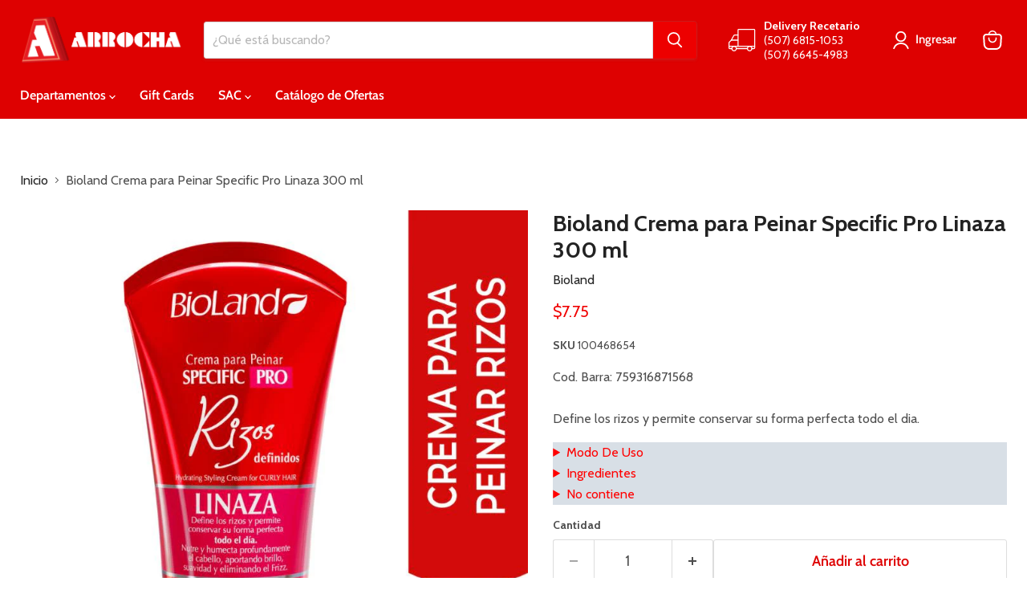

--- FILE ---
content_type: text/javascript; charset=utf-8
request_url: https://arrocha.com/products/bioland-crema-para-peinar-specific-pro-linaza-300-ml.js
body_size: 729
content:
{"id":5008103538826,"title":"Bioland Crema para Peinar Specific Pro Linaza 300 ml","handle":"bioland-crema-para-peinar-specific-pro-linaza-300-ml","description":"\u003cp\u003eCod. Barra: 759316871568\u003cbr\u003e\u003cbr\u003eDefine los rizos y permite conservar su forma perfecta todo el dia.\u003cbr\u003e\u003c\/p\u003e \u003cdetails\u003e \u003csummary style=\"background-color: #d8dfe6; color: #ff0000;\"\u003eModo De Uso\u003c\/summary\u003e\u003cp\u003eAplicar sobre el cabello húmedo o seco, dependiendo del efecto y textura deseados. No enjuagar. Cabello rizado y seco.\u003c\/p\u003e\u003c\/details\u003e\u003cdetails\u003e\u003csummary style=\"background-color: #d8dfe6; color: #ff0000;\"\u003eIngredientes\u003c\/summary\u003e\u003cp\u003eAceite de linaza\u003cbr\u003e\u003c\/p\u003e\u003c\/details\u003e\u003cdetails\u003e\u003csummary style=\"background-color: #d8dfe6; color: #ff0000;\"\u003eNo contiene\u003c\/summary\u003e\u003cp\u003eParabenos, derivados animales, dimeticonas ni colorantes artificiales.\u003c\/p\u003e\u003c\/details\u003e","published_at":"2025-07-20T09:04:59-05:00","created_at":"2020-04-20T13:23:15-05:00","vendor":"Bioland","type":"Cuidado Personal","tags":["COBI2025novdi20%","Crema","Cuidado del Cabello","Cuidado Personal","Hair-Fest-25%","HairFest22","HairFestNov24","HarisFestAbril25","HarisFestAbril25_25%","Promo25%20Oct","PromoLorealNov24_25%"],"price":775,"price_min":775,"price_max":775,"available":true,"price_varies":false,"compare_at_price":null,"compare_at_price_min":0,"compare_at_price_max":0,"compare_at_price_varies":false,"variants":[{"id":33657077465226,"title":"Default Title","option1":"Default Title","option2":null,"option3":null,"sku":"100468654","requires_shipping":true,"taxable":true,"featured_image":null,"available":true,"name":"Bioland Crema para Peinar Specific Pro Linaza 300 ml","public_title":null,"options":["Default Title"],"price":775,"weight":0,"compare_at_price":null,"inventory_management":"shopify","barcode":"759316871568","quantity_rule":{"min":1,"max":null,"increment":1},"quantity_price_breaks":[],"requires_selling_plan":false,"selling_plan_allocations":[]}],"images":["\/\/cdn.shopify.com\/s\/files\/1\/0360\/3303\/6426\/files\/product-7297782.jpg?v=1754962248","\/\/cdn.shopify.com\/s\/files\/1\/0360\/3303\/6426\/files\/product-6446046.jpg?v=1754962249","\/\/cdn.shopify.com\/s\/files\/1\/0360\/3303\/6426\/files\/product-1647098.jpg?v=1754962249","\/\/cdn.shopify.com\/s\/files\/1\/0360\/3303\/6426\/files\/product-2218015.jpg?v=1754962249"],"featured_image":"\/\/cdn.shopify.com\/s\/files\/1\/0360\/3303\/6426\/files\/product-7297782.jpg?v=1754962248","options":[{"name":"Title","position":1,"values":["Default Title"]}],"url":"\/products\/bioland-crema-para-peinar-specific-pro-linaza-300-ml","media":[{"alt":"Bioland Crema para Peinar Specific Pro Linaza 300 ml - Farmacias Arrocha","id":30505252094107,"position":1,"preview_image":{"aspect_ratio":1.0,"height":800,"width":800,"src":"https:\/\/cdn.shopify.com\/s\/files\/1\/0360\/3303\/6426\/files\/product-7297782.jpg?v=1754962248"},"aspect_ratio":1.0,"height":800,"media_type":"image","src":"https:\/\/cdn.shopify.com\/s\/files\/1\/0360\/3303\/6426\/files\/product-7297782.jpg?v=1754962248","width":800},{"alt":"Bioland Crema para Peinar Specific Pro Linaza 300 ml - Farmacias Arrocha","id":30505252126875,"position":2,"preview_image":{"aspect_ratio":1.0,"height":800,"width":800,"src":"https:\/\/cdn.shopify.com\/s\/files\/1\/0360\/3303\/6426\/files\/product-6446046.jpg?v=1754962249"},"aspect_ratio":1.0,"height":800,"media_type":"image","src":"https:\/\/cdn.shopify.com\/s\/files\/1\/0360\/3303\/6426\/files\/product-6446046.jpg?v=1754962249","width":800},{"alt":"Bioland Crema para Peinar Specific Pro Linaza 300 ml - Farmacias Arrocha","id":30505252192411,"position":3,"preview_image":{"aspect_ratio":1.0,"height":800,"width":800,"src":"https:\/\/cdn.shopify.com\/s\/files\/1\/0360\/3303\/6426\/files\/product-1647098.jpg?v=1754962249"},"aspect_ratio":1.0,"height":800,"media_type":"image","src":"https:\/\/cdn.shopify.com\/s\/files\/1\/0360\/3303\/6426\/files\/product-1647098.jpg?v=1754962249","width":800},{"alt":"Bioland Crema para Peinar Specific Pro Linaza 300 ml - Farmacias Arrocha","id":30505252225179,"position":4,"preview_image":{"aspect_ratio":1.0,"height":800,"width":800,"src":"https:\/\/cdn.shopify.com\/s\/files\/1\/0360\/3303\/6426\/files\/product-2218015.jpg?v=1754962249"},"aspect_ratio":1.0,"height":800,"media_type":"image","src":"https:\/\/cdn.shopify.com\/s\/files\/1\/0360\/3303\/6426\/files\/product-2218015.jpg?v=1754962249","width":800}],"requires_selling_plan":false,"selling_plan_groups":[]}